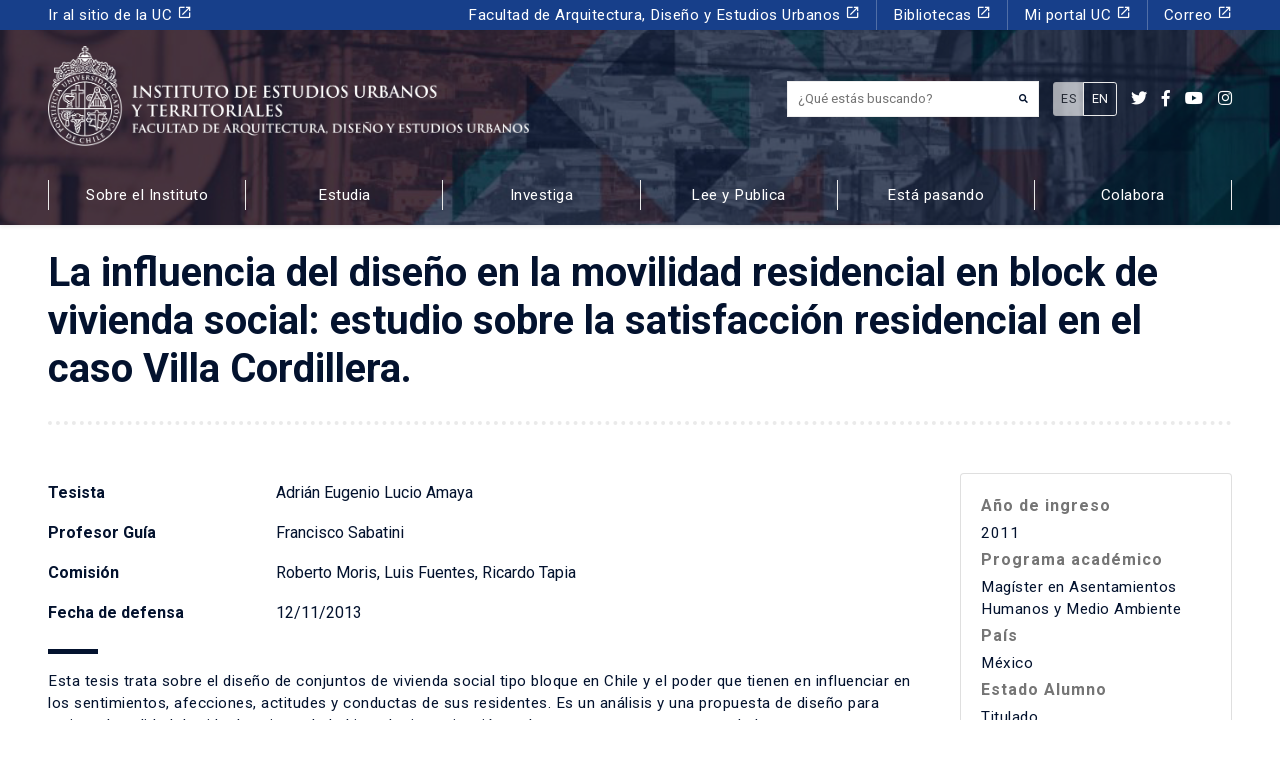

--- FILE ---
content_type: text/html; charset=UTF-8
request_url: https://estudiosurbanos.uc.cl/exalumnos/la-influencia-del-diseno-en-la-movilidad-residencial-en-block-de-vivienda-social-estudio-sobre-la-satisfaccion-residencial-en-el-caso-villa-cordillera/
body_size: 21162
content:
<!-- This page is cached by the Hummingbird Performance plugin v3.18.1 - https://wordpress.org/plugins/hummingbird-performance/. --><!DOCTYPE html>
<html lang="es-ES">
<head><!-- Google Tag Manager -->
<script>(function(w,d,s,l,i){w[l]=w[l]||[];w[l].push({'gtm.start':
new Date().getTime(),event:'gtm.js'});var f=d.getElementsByTagName(s)[0],
j=d.createElement(s),dl=l!='dataLayer'?'&l='+l:'';j.async=true;j.src=
'https://www.googletagmanager.com/gtm.js?id='+i+dl;f.parentNode.insertBefore(j,f);
})(window,document,'script','dataLayer','GTM-PMXF49G');</script>
<!-- End Google Tag Manager -->
    
  <meta charset="UTF-8">
  <meta http-equiv="X-UA-Compatible" content="IE=edge">
  <meta name="viewport" content="width=device-width, initial-scale=1, shrink-to-fit=no">
  <meta name="mobile-web-app-capable" content="yes">
  <meta name="apple-mobile-web-app-capable" content="yes">
  <meta name="apple-mobile-web-app-title" content="Instituto de estudios Urbanos y Territoriales UC - Pontificia Universidad Católica de Chile">
  <link rel="profile" href="http://gmpg.org/xfn/11">
  <link rel="pingback" href="https://estudiosurbanos.uc.cl/xmlrpc.php">
  <meta name='robots' content='index, follow, max-image-preview:large, max-snippet:-1, max-video-preview:-1' />

	<!-- This site is optimized with the Yoast SEO plugin v26.6 - https://yoast.com/wordpress/plugins/seo/ -->
	<title>La influencia del diseño en la movilidad residencial en block de vivienda social: estudio sobre la satisfacción residencial en el caso Villa Cordillera. - Instituto de estudios Urbanos y Territoriales UC</title>
	<link rel="canonical" href="https://estudiosurbanos.uc.cl/exalumnos/la-influencia-del-diseno-en-la-movilidad-residencial-en-block-de-vivienda-social-estudio-sobre-la-satisfaccion-residencial-en-el-caso-villa-cordillera/" />
	<meta property="og:locale" content="es_ES" />
	<meta property="og:locale:alternate" content="en_US" />
	<meta property="og:type" content="article" />
	<meta property="og:title" content="La influencia del diseño en la movilidad residencial en block de vivienda social: estudio sobre la satisfacción residencial en el caso Villa Cordillera. - Instituto de estudios Urbanos y Territoriales UC" />
	<meta property="og:description" content="Esta tesis trata sobre el diseño de conjuntos de vivienda social tipo bloque en Chile y el poder que tienen en influenciar en los sentimientos, afecciones, actitudes y conductas de sus residentes. Es un análisis y una propuesta de diseño para mejorar la calidad de vida de quienes la habitan. La investigación se basa en [&hellip;]" />
	<meta property="og:url" content="https://estudiosurbanos.uc.cl/exalumnos/la-influencia-del-diseno-en-la-movilidad-residencial-en-block-de-vivienda-social-estudio-sobre-la-satisfaccion-residencial-en-el-caso-villa-cordillera/" />
	<meta property="og:site_name" content="Instituto de estudios Urbanos y Territoriales UC" />
	<meta property="article:publisher" content="https://www.facebook.com/estudiosurbanosuc/" />
	<meta property="article:modified_time" content="2020-06-04T14:52:49+00:00" />
	<meta name="twitter:card" content="summary_large_image" />
	<meta name="twitter:site" content="@ieu_t" />
	<meta name="twitter:label1" content="Tiempo de lectura" />
	<meta name="twitter:data1" content="1 minuto" />
	<script type="application/ld+json" class="yoast-schema-graph">{"@context":"https://schema.org","@graph":[{"@type":"WebPage","@id":"https://estudiosurbanos.uc.cl/exalumnos/la-influencia-del-diseno-en-la-movilidad-residencial-en-block-de-vivienda-social-estudio-sobre-la-satisfaccion-residencial-en-el-caso-villa-cordillera/","url":"https://estudiosurbanos.uc.cl/exalumnos/la-influencia-del-diseno-en-la-movilidad-residencial-en-block-de-vivienda-social-estudio-sobre-la-satisfaccion-residencial-en-el-caso-villa-cordillera/","name":"La influencia del diseño en la movilidad residencial en block de vivienda social: estudio sobre la satisfacción residencial en el caso Villa Cordillera. - Instituto de estudios Urbanos y Territoriales UC","isPartOf":{"@id":"https://estudiosurbanos.uc.cl/#website"},"datePublished":"2013-11-11T23:00:00+00:00","dateModified":"2020-06-04T14:52:49+00:00","breadcrumb":{"@id":"https://estudiosurbanos.uc.cl/exalumnos/la-influencia-del-diseno-en-la-movilidad-residencial-en-block-de-vivienda-social-estudio-sobre-la-satisfaccion-residencial-en-el-caso-villa-cordillera/#breadcrumb"},"inLanguage":"es-ES","potentialAction":[{"@type":"ReadAction","target":["https://estudiosurbanos.uc.cl/exalumnos/la-influencia-del-diseno-en-la-movilidad-residencial-en-block-de-vivienda-social-estudio-sobre-la-satisfaccion-residencial-en-el-caso-villa-cordillera/"]}]},{"@type":"BreadcrumbList","@id":"https://estudiosurbanos.uc.cl/exalumnos/la-influencia-del-diseno-en-la-movilidad-residencial-en-block-de-vivienda-social-estudio-sobre-la-satisfaccion-residencial-en-el-caso-villa-cordillera/#breadcrumb","itemListElement":[{"@type":"ListItem","position":1,"name":"Tesis","item":"https://estudiosurbanos.uc.cl/exalumnos/"},{"@type":"ListItem","position":2,"name":"La influencia del diseño en la movilidad residencial en block de vivienda social: estudio sobre la satisfacción residencial en el caso Villa Cordillera."}]},{"@type":"WebSite","@id":"https://estudiosurbanos.uc.cl/#website","url":"https://estudiosurbanos.uc.cl/","name":"Instituto de estudios Urbanos y Territoriales UC","description":"Pontificia Universidad Católica de Chile","potentialAction":[{"@type":"SearchAction","target":{"@type":"EntryPoint","urlTemplate":"https://estudiosurbanos.uc.cl/?s={search_term_string}"},"query-input":{"@type":"PropertyValueSpecification","valueRequired":true,"valueName":"search_term_string"}}],"inLanguage":"es-ES"}]}</script>
	<!-- / Yoast SEO plugin. -->


<link rel='dns-prefetch' href='//platform-api.sharethis.com' />
<link rel='dns-prefetch' href='//use.fontawesome.com' />
<link rel='dns-prefetch' href='//fonts.googleapis.com' />
<link rel='dns-prefetch' href='//fonts.gstatic.com' />
<link rel='dns-prefetch' href='//ajax.googleapis.com' />
<link rel='dns-prefetch' href='//apis.google.com' />
<link rel='dns-prefetch' href='//google-analytics.com' />
<link rel='dns-prefetch' href='//www.google-analytics.com' />
<link rel='dns-prefetch' href='//ssl.google-analytics.com' />
<link rel='dns-prefetch' href='//youtube.com' />
<link rel='dns-prefetch' href='//s.gravatar.com' />
<link href='//hb.wpmucdn.com' rel='preconnect' />
<link href='http://use.fontawesome.com' crossorigin='' rel='preconnect' />
<link href='http://fonts.googleapis.com' rel='preconnect' />
<link href='//fonts.gstatic.com' crossorigin='' rel='preconnect' />
		<style>
			.lazyload,
			.lazyloading {
				max-width: 100%;
			}
		</style>
		<style id='wp-img-auto-sizes-contain-inline-css'>
img:is([sizes=auto i],[sizes^="auto," i]){contain-intrinsic-size:3000px 1500px}
/*# sourceURL=wp-img-auto-sizes-contain-inline-css */
</style>
<style id='wp-emoji-styles-inline-css'>

	img.wp-smiley, img.emoji {
		display: inline !important;
		border: none !important;
		box-shadow: none !important;
		height: 1em !important;
		width: 1em !important;
		margin: 0 0.07em !important;
		vertical-align: -0.1em !important;
		background: none !important;
		padding: 0 !important;
	}
/*# sourceURL=wp-emoji-styles-inline-css */
</style>
<style id='wp-block-library-inline-css'>
:root{--wp-block-synced-color:#7a00df;--wp-block-synced-color--rgb:122,0,223;--wp-bound-block-color:var(--wp-block-synced-color);--wp-editor-canvas-background:#ddd;--wp-admin-theme-color:#007cba;--wp-admin-theme-color--rgb:0,124,186;--wp-admin-theme-color-darker-10:#006ba1;--wp-admin-theme-color-darker-10--rgb:0,107,160.5;--wp-admin-theme-color-darker-20:#005a87;--wp-admin-theme-color-darker-20--rgb:0,90,135;--wp-admin-border-width-focus:2px}@media (min-resolution:192dpi){:root{--wp-admin-border-width-focus:1.5px}}.wp-element-button{cursor:pointer}:root .has-very-light-gray-background-color{background-color:#eee}:root .has-very-dark-gray-background-color{background-color:#313131}:root .has-very-light-gray-color{color:#eee}:root .has-very-dark-gray-color{color:#313131}:root .has-vivid-green-cyan-to-vivid-cyan-blue-gradient-background{background:linear-gradient(135deg,#00d084,#0693e3)}:root .has-purple-crush-gradient-background{background:linear-gradient(135deg,#34e2e4,#4721fb 50%,#ab1dfe)}:root .has-hazy-dawn-gradient-background{background:linear-gradient(135deg,#faaca8,#dad0ec)}:root .has-subdued-olive-gradient-background{background:linear-gradient(135deg,#fafae1,#67a671)}:root .has-atomic-cream-gradient-background{background:linear-gradient(135deg,#fdd79a,#004a59)}:root .has-nightshade-gradient-background{background:linear-gradient(135deg,#330968,#31cdcf)}:root .has-midnight-gradient-background{background:linear-gradient(135deg,#020381,#2874fc)}:root{--wp--preset--font-size--normal:16px;--wp--preset--font-size--huge:42px}.has-regular-font-size{font-size:1em}.has-larger-font-size{font-size:2.625em}.has-normal-font-size{font-size:var(--wp--preset--font-size--normal)}.has-huge-font-size{font-size:var(--wp--preset--font-size--huge)}.has-text-align-center{text-align:center}.has-text-align-left{text-align:left}.has-text-align-right{text-align:right}.has-fit-text{white-space:nowrap!important}#end-resizable-editor-section{display:none}.aligncenter{clear:both}.items-justified-left{justify-content:flex-start}.items-justified-center{justify-content:center}.items-justified-right{justify-content:flex-end}.items-justified-space-between{justify-content:space-between}.screen-reader-text{border:0;clip-path:inset(50%);height:1px;margin:-1px;overflow:hidden;padding:0;position:absolute;width:1px;word-wrap:normal!important}.screen-reader-text:focus{background-color:#ddd;clip-path:none;color:#444;display:block;font-size:1em;height:auto;left:5px;line-height:normal;padding:15px 23px 14px;text-decoration:none;top:5px;width:auto;z-index:100000}html :where(.has-border-color){border-style:solid}html :where([style*=border-top-color]){border-top-style:solid}html :where([style*=border-right-color]){border-right-style:solid}html :where([style*=border-bottom-color]){border-bottom-style:solid}html :where([style*=border-left-color]){border-left-style:solid}html :where([style*=border-width]){border-style:solid}html :where([style*=border-top-width]){border-top-style:solid}html :where([style*=border-right-width]){border-right-style:solid}html :where([style*=border-bottom-width]){border-bottom-style:solid}html :where([style*=border-left-width]){border-left-style:solid}html :where(img[class*=wp-image-]){height:auto;max-width:100%}:where(figure){margin:0 0 1em}html :where(.is-position-sticky){--wp-admin--admin-bar--position-offset:var(--wp-admin--admin-bar--height,0px)}@media screen and (max-width:600px){html :where(.is-position-sticky){--wp-admin--admin-bar--position-offset:0px}}

/*# sourceURL=wp-block-library-inline-css */
</style><style id='global-styles-inline-css'>
:root{--wp--preset--aspect-ratio--square: 1;--wp--preset--aspect-ratio--4-3: 4/3;--wp--preset--aspect-ratio--3-4: 3/4;--wp--preset--aspect-ratio--3-2: 3/2;--wp--preset--aspect-ratio--2-3: 2/3;--wp--preset--aspect-ratio--16-9: 16/9;--wp--preset--aspect-ratio--9-16: 9/16;--wp--preset--color--black: #000000;--wp--preset--color--cyan-bluish-gray: #abb8c3;--wp--preset--color--white: #ffffff;--wp--preset--color--pale-pink: #f78da7;--wp--preset--color--vivid-red: #cf2e2e;--wp--preset--color--luminous-vivid-orange: #ff6900;--wp--preset--color--luminous-vivid-amber: #fcb900;--wp--preset--color--light-green-cyan: #7bdcb5;--wp--preset--color--vivid-green-cyan: #00d084;--wp--preset--color--pale-cyan-blue: #8ed1fc;--wp--preset--color--vivid-cyan-blue: #0693e3;--wp--preset--color--vivid-purple: #9b51e0;--wp--preset--gradient--vivid-cyan-blue-to-vivid-purple: linear-gradient(135deg,rgb(6,147,227) 0%,rgb(155,81,224) 100%);--wp--preset--gradient--light-green-cyan-to-vivid-green-cyan: linear-gradient(135deg,rgb(122,220,180) 0%,rgb(0,208,130) 100%);--wp--preset--gradient--luminous-vivid-amber-to-luminous-vivid-orange: linear-gradient(135deg,rgb(252,185,0) 0%,rgb(255,105,0) 100%);--wp--preset--gradient--luminous-vivid-orange-to-vivid-red: linear-gradient(135deg,rgb(255,105,0) 0%,rgb(207,46,46) 100%);--wp--preset--gradient--very-light-gray-to-cyan-bluish-gray: linear-gradient(135deg,rgb(238,238,238) 0%,rgb(169,184,195) 100%);--wp--preset--gradient--cool-to-warm-spectrum: linear-gradient(135deg,rgb(74,234,220) 0%,rgb(151,120,209) 20%,rgb(207,42,186) 40%,rgb(238,44,130) 60%,rgb(251,105,98) 80%,rgb(254,248,76) 100%);--wp--preset--gradient--blush-light-purple: linear-gradient(135deg,rgb(255,206,236) 0%,rgb(152,150,240) 100%);--wp--preset--gradient--blush-bordeaux: linear-gradient(135deg,rgb(254,205,165) 0%,rgb(254,45,45) 50%,rgb(107,0,62) 100%);--wp--preset--gradient--luminous-dusk: linear-gradient(135deg,rgb(255,203,112) 0%,rgb(199,81,192) 50%,rgb(65,88,208) 100%);--wp--preset--gradient--pale-ocean: linear-gradient(135deg,rgb(255,245,203) 0%,rgb(182,227,212) 50%,rgb(51,167,181) 100%);--wp--preset--gradient--electric-grass: linear-gradient(135deg,rgb(202,248,128) 0%,rgb(113,206,126) 100%);--wp--preset--gradient--midnight: linear-gradient(135deg,rgb(2,3,129) 0%,rgb(40,116,252) 100%);--wp--preset--font-size--small: 13px;--wp--preset--font-size--medium: 20px;--wp--preset--font-size--large: 36px;--wp--preset--font-size--x-large: 42px;--wp--preset--spacing--20: 0.44rem;--wp--preset--spacing--30: 0.67rem;--wp--preset--spacing--40: 1rem;--wp--preset--spacing--50: 1.5rem;--wp--preset--spacing--60: 2.25rem;--wp--preset--spacing--70: 3.38rem;--wp--preset--spacing--80: 5.06rem;--wp--preset--shadow--natural: 6px 6px 9px rgba(0, 0, 0, 0.2);--wp--preset--shadow--deep: 12px 12px 50px rgba(0, 0, 0, 0.4);--wp--preset--shadow--sharp: 6px 6px 0px rgba(0, 0, 0, 0.2);--wp--preset--shadow--outlined: 6px 6px 0px -3px rgb(255, 255, 255), 6px 6px rgb(0, 0, 0);--wp--preset--shadow--crisp: 6px 6px 0px rgb(0, 0, 0);}:where(.is-layout-flex){gap: 0.5em;}:where(.is-layout-grid){gap: 0.5em;}body .is-layout-flex{display: flex;}.is-layout-flex{flex-wrap: wrap;align-items: center;}.is-layout-flex > :is(*, div){margin: 0;}body .is-layout-grid{display: grid;}.is-layout-grid > :is(*, div){margin: 0;}:where(.wp-block-columns.is-layout-flex){gap: 2em;}:where(.wp-block-columns.is-layout-grid){gap: 2em;}:where(.wp-block-post-template.is-layout-flex){gap: 1.25em;}:where(.wp-block-post-template.is-layout-grid){gap: 1.25em;}.has-black-color{color: var(--wp--preset--color--black) !important;}.has-cyan-bluish-gray-color{color: var(--wp--preset--color--cyan-bluish-gray) !important;}.has-white-color{color: var(--wp--preset--color--white) !important;}.has-pale-pink-color{color: var(--wp--preset--color--pale-pink) !important;}.has-vivid-red-color{color: var(--wp--preset--color--vivid-red) !important;}.has-luminous-vivid-orange-color{color: var(--wp--preset--color--luminous-vivid-orange) !important;}.has-luminous-vivid-amber-color{color: var(--wp--preset--color--luminous-vivid-amber) !important;}.has-light-green-cyan-color{color: var(--wp--preset--color--light-green-cyan) !important;}.has-vivid-green-cyan-color{color: var(--wp--preset--color--vivid-green-cyan) !important;}.has-pale-cyan-blue-color{color: var(--wp--preset--color--pale-cyan-blue) !important;}.has-vivid-cyan-blue-color{color: var(--wp--preset--color--vivid-cyan-blue) !important;}.has-vivid-purple-color{color: var(--wp--preset--color--vivid-purple) !important;}.has-black-background-color{background-color: var(--wp--preset--color--black) !important;}.has-cyan-bluish-gray-background-color{background-color: var(--wp--preset--color--cyan-bluish-gray) !important;}.has-white-background-color{background-color: var(--wp--preset--color--white) !important;}.has-pale-pink-background-color{background-color: var(--wp--preset--color--pale-pink) !important;}.has-vivid-red-background-color{background-color: var(--wp--preset--color--vivid-red) !important;}.has-luminous-vivid-orange-background-color{background-color: var(--wp--preset--color--luminous-vivid-orange) !important;}.has-luminous-vivid-amber-background-color{background-color: var(--wp--preset--color--luminous-vivid-amber) !important;}.has-light-green-cyan-background-color{background-color: var(--wp--preset--color--light-green-cyan) !important;}.has-vivid-green-cyan-background-color{background-color: var(--wp--preset--color--vivid-green-cyan) !important;}.has-pale-cyan-blue-background-color{background-color: var(--wp--preset--color--pale-cyan-blue) !important;}.has-vivid-cyan-blue-background-color{background-color: var(--wp--preset--color--vivid-cyan-blue) !important;}.has-vivid-purple-background-color{background-color: var(--wp--preset--color--vivid-purple) !important;}.has-black-border-color{border-color: var(--wp--preset--color--black) !important;}.has-cyan-bluish-gray-border-color{border-color: var(--wp--preset--color--cyan-bluish-gray) !important;}.has-white-border-color{border-color: var(--wp--preset--color--white) !important;}.has-pale-pink-border-color{border-color: var(--wp--preset--color--pale-pink) !important;}.has-vivid-red-border-color{border-color: var(--wp--preset--color--vivid-red) !important;}.has-luminous-vivid-orange-border-color{border-color: var(--wp--preset--color--luminous-vivid-orange) !important;}.has-luminous-vivid-amber-border-color{border-color: var(--wp--preset--color--luminous-vivid-amber) !important;}.has-light-green-cyan-border-color{border-color: var(--wp--preset--color--light-green-cyan) !important;}.has-vivid-green-cyan-border-color{border-color: var(--wp--preset--color--vivid-green-cyan) !important;}.has-pale-cyan-blue-border-color{border-color: var(--wp--preset--color--pale-cyan-blue) !important;}.has-vivid-cyan-blue-border-color{border-color: var(--wp--preset--color--vivid-cyan-blue) !important;}.has-vivid-purple-border-color{border-color: var(--wp--preset--color--vivid-purple) !important;}.has-vivid-cyan-blue-to-vivid-purple-gradient-background{background: var(--wp--preset--gradient--vivid-cyan-blue-to-vivid-purple) !important;}.has-light-green-cyan-to-vivid-green-cyan-gradient-background{background: var(--wp--preset--gradient--light-green-cyan-to-vivid-green-cyan) !important;}.has-luminous-vivid-amber-to-luminous-vivid-orange-gradient-background{background: var(--wp--preset--gradient--luminous-vivid-amber-to-luminous-vivid-orange) !important;}.has-luminous-vivid-orange-to-vivid-red-gradient-background{background: var(--wp--preset--gradient--luminous-vivid-orange-to-vivid-red) !important;}.has-very-light-gray-to-cyan-bluish-gray-gradient-background{background: var(--wp--preset--gradient--very-light-gray-to-cyan-bluish-gray) !important;}.has-cool-to-warm-spectrum-gradient-background{background: var(--wp--preset--gradient--cool-to-warm-spectrum) !important;}.has-blush-light-purple-gradient-background{background: var(--wp--preset--gradient--blush-light-purple) !important;}.has-blush-bordeaux-gradient-background{background: var(--wp--preset--gradient--blush-bordeaux) !important;}.has-luminous-dusk-gradient-background{background: var(--wp--preset--gradient--luminous-dusk) !important;}.has-pale-ocean-gradient-background{background: var(--wp--preset--gradient--pale-ocean) !important;}.has-electric-grass-gradient-background{background: var(--wp--preset--gradient--electric-grass) !important;}.has-midnight-gradient-background{background: var(--wp--preset--gradient--midnight) !important;}.has-small-font-size{font-size: var(--wp--preset--font-size--small) !important;}.has-medium-font-size{font-size: var(--wp--preset--font-size--medium) !important;}.has-large-font-size{font-size: var(--wp--preset--font-size--large) !important;}.has-x-large-font-size{font-size: var(--wp--preset--font-size--x-large) !important;}
/*# sourceURL=global-styles-inline-css */
</style>

<style id='classic-theme-styles-inline-css'>
/*! This file is auto-generated */
.wp-block-button__link{color:#fff;background-color:#32373c;border-radius:9999px;box-shadow:none;text-decoration:none;padding:calc(.667em + 2px) calc(1.333em + 2px);font-size:1.125em}.wp-block-file__button{background:#32373c;color:#fff;text-decoration:none}
/*# sourceURL=/wp-includes/css/classic-themes.min.css */
</style>
<link rel='stylesheet' id='contact-form-7-css' href='https://estudiosurbanos.uc.cl/wp-content/plugins/contact-form-7/includes/css/styles.css?ver=6.1.4' media='all' />
<style id='contact-form-7-inline-css'>
.wpcf7 .wpcf7-recaptcha iframe {margin-bottom: 0;}.wpcf7 .wpcf7-recaptcha[data-align="center"] > div {margin: 0 auto;}.wpcf7 .wpcf7-recaptcha[data-align="right"] > div {margin: 0 0 0 auto;}
/*# sourceURL=contact-form-7-inline-css */
</style>
<link rel='stylesheet' id='share-this-share-buttons-sticky-css' href='https://estudiosurbanos.uc.cl/wp-content/plugins/sharethis-share-buttons/css/mu-style.css?ver=1759494973' media='all' />
<link rel='stylesheet' id='wpm-main-css' href='//estudiosurbanos.uc.cl/wp-content/plugins/wp-multilang/assets/styles/main.min.css?ver=2.4.24' media='all' />
<link rel='stylesheet' id='bootstrap-css-css' href='https://estudiosurbanos.uc.cl/wp-content/themes/ieut/css/bootstrap.min.css?ver=028c5820e7ef5f60c78937fbc28b92fe' media='all' />
<link rel='stylesheet' id='custom-css' href='https://estudiosurbanos.uc.cl/wp-content/themes/ieut/css/custom.css?ver=0.1' media='all' />
<link rel='stylesheet' id='flickity-css' href='https://estudiosurbanos.uc.cl/wp-content/themes/ieut/assets/css/flickity.min.css?ver=2.2.1' media='screen' />
<link rel='stylesheet' id='font-awesome-css' href='https://use.fontawesome.com/releases/v5.7.2/css/all.css?ver=028c5820e7ef5f60c78937fbc28b92fe' media='all' />
<link rel='stylesheet' id='google-fonts-css' href='https://fonts.googleapis.com/css?family=Roboto+Slab%3A400%2C700%7CRoboto%3A300%2C300i%2C400%2C400i%2C500%2C500i%2C700%2C700i%2C900%2C900i&#038;display=swap&#038;ver=028c5820e7ef5f60c78937fbc28b92fe' media='all' />
<link rel='stylesheet' id='material-icons-css' href='https://fonts.googleapis.com/icon?family=Material+Icons&#038;css&#038;ver=028c5820e7ef5f60c78937fbc28b92fe' media='all' />
<script src="//platform-api.sharethis.com/js/sharethis.js?ver=2.3.6#property=6337751eb22a350012c877b9&amp;product=-buttons&amp;source=sharethis-share-buttons-wordpress" id="share-this-share-buttons-mu-js"></script>
<script src="https://estudiosurbanos.uc.cl/wp-includes/js/jquery/jquery.min.js?ver=3.7.1" id="jquery-core-js"></script>
<script src="https://estudiosurbanos.uc.cl/wp-includes/js/jquery/jquery-migrate.min.js?ver=3.4.1" id="jquery-migrate-js"></script>
<script src="https://estudiosurbanos.uc.cl/wp-content/themes/ieut/js/bootstrap.min.js?ver=028c5820e7ef5f60c78937fbc28b92fe" id="bootstrap-js-js"></script>
<script src="https://estudiosurbanos.uc.cl/wp-content/themes/ieut/js/popper.min.js?ver=028c5820e7ef5f60c78937fbc28b92fe" id="popper-js"></script>
<link rel="EditURI" type="application/rsd+xml" title="RSD" href="https://estudiosurbanos.uc.cl/xmlrpc.php?rsd" />

<link rel='shortlink' href='https://estudiosurbanos.uc.cl/?p=19367' />
<link rel="alternate" hreflang="en-us" href="https://estudiosurbanos.uc.cl/en/exalumnos/la-influencia-del-diseno-en-la-movilidad-residencial-en-block-de-vivienda-social-estudio-sobre-la-satisfaccion-residencial-en-el-caso-villa-cordillera/"/>
<link rel="alternate" hreflang="x-default" href="https://estudiosurbanos.uc.cl/exalumnos/la-influencia-del-diseno-en-la-movilidad-residencial-en-block-de-vivienda-social-estudio-sobre-la-satisfaccion-residencial-en-el-caso-villa-cordillera/"/>
<link rel="alternate" hreflang="es-es" href="https://estudiosurbanos.uc.cl/exalumnos/la-influencia-del-diseno-en-la-movilidad-residencial-en-block-de-vivienda-social-estudio-sobre-la-satisfaccion-residencial-en-el-caso-villa-cordillera/"/>
		<script>
			document.documentElement.className = document.documentElement.className.replace('no-js', 'js');
		</script>
				<style>
			.no-js img.lazyload {
				display: none;
			}

			figure.wp-block-image img.lazyloading {
				min-width: 150px;
			}

			.lazyload,
			.lazyloading {
				--smush-placeholder-width: 100px;
				--smush-placeholder-aspect-ratio: 1/1;
				width: var(--smush-image-width, var(--smush-placeholder-width)) !important;
				aspect-ratio: var(--smush-image-aspect-ratio, var(--smush-placeholder-aspect-ratio)) !important;
			}

						.lazyload, .lazyloading {
				opacity: 0;
			}

			.lazyloaded {
				opacity: 1;
				transition: opacity 400ms;
				transition-delay: 0ms;
			}

					</style>
		<meta name="mobile-web-app-capable" content="yes">
<meta name="apple-mobile-web-app-capable" content="yes">
<meta name="apple-mobile-web-app-title" content="Instituto de estudios Urbanos y Territoriales UC - Pontificia Universidad Católica de Chile">
<style>.recentcomments a{display:inline !important;padding:0 !important;margin:0 !important;}</style><link rel="icon" href="https://estudiosurbanos.uc.cl/wp-content/uploads/2020/04/cropped-favicon2-32x32.png" sizes="32x32" />
<link rel="icon" href="https://estudiosurbanos.uc.cl/wp-content/uploads/2020/04/cropped-favicon2-192x192.png" sizes="192x192" />
<link rel="apple-touch-icon" href="https://estudiosurbanos.uc.cl/wp-content/uploads/2020/04/cropped-favicon2-180x180.png" />
<meta name="msapplication-TileImage" content="https://estudiosurbanos.uc.cl/wp-content/uploads/2020/04/cropped-favicon2-270x270.png" />
		<style id="wp-custom-css">
			img.size-card {
    width: 100%;
    height: 260px;
    object-fit: cover;
}
.home a.border-after h5.card-title {
    height: 4rem !important;
    overflow: hidden;
}
footer u {
	text-decoration: none;
}
.page-template-frontpage-observatorio-arriendo nav#main {
    /* display: none; */
    opacity: 0;
}
.card-observatorio-frontpage h2.border-after:after {
    border-color: #fff;
}		</style>
		</head>

<body class="wp-singular exalumnos-template-default single single-exalumnos postid-19367 wp-theme-sgd wp-child-theme-ieut language-es no-sidebar group-blog"><!-- Google Tag Manager (noscript) -->
<noscript><iframe src="https://www.googletagmanager.com/ns.html?id=GTM-PMXF49G"
height="0" width="0" style="display:none;visibility:hidden"></iframe></noscript>
<!-- End Google Tag Manager (noscript) -->

<header id="main" itemscope itemtype="http://schema.org/WebSite" class="small position-relative bg-dark shadow-sm">

  <section class="slider bg-dark position-absolute top-0 left-0 h-100 w-100">
    <article class="slide w-100 h-100 bg-cover lazyload" style="background-image:inherit;" data-bg-image="url(https://estudiosurbanos.uc.cl/wp-content/uploads/2020/04/Header-páginas-interiores.jpg)"></article>
  </section>

  <div class="w-100 header-content header-bg position-relative bg-overlay-dark">
    <div id="menu-header" class="bg-secondary text-white">
    <div class="container">

        <div class="row align-items-center d-lg-none">
            <div class="col-9">
                <h2 id="site_description" class="trajan-bold small text-white">Pontificia Universidad Católica de Chile</h2>
            </div>
            <div class="col-3">
                <button class="ml-auto px-0 btn btn-primary rounded-0 px-3 text-center w-100" type="button" data-toggle="collapse" data-target="#navbarNavPuc" aria-controls="navbarNavPuc" aria-expanded="false" aria-label="Toggle navigation">
                <i class="fa fa-bars"></i>
              </button>
            </div>
        </div>

        <nav id="menu-header-desktop" class="navbar navbar-expand-lg navbar-dark p-0 small">
            <div class="collapse navbar-collapse" id="navbarNavPuc">
                <div class="w-100"><ul id="menu-menu-puc" class=" navbar-nav"><li itemscope="itemscope" itemtype="https://www.schema.org/SiteNavigationElement" id="menu-item-170" class="menu-item menu-item-type-custom menu-item-object-custom menu-item-170 nav-item"><a title="Ir al sitio de la UC" target="_blank" href="https://www.uc.cl/" class="nav-link">Ir al sitio de la UC <i class="material-icons small d-inline">launch</i></a></li>
<li itemscope="itemscope" itemtype="https://www.schema.org/SiteNavigationElement" id="menu-item-171" class="menu-item menu-item-type-custom menu-item-object-custom menu-item-171 nav-item"><a title="Facultad de Arquitectura, Diseño y Estudios Urbanos" target="_blank" href="http://fadeu.uc.cl/" class="nav-link">Facultad de Arquitectura, Diseño y Estudios Urbanos <i class="material-icons small d-inline">launch</i></a></li>
<li itemscope="itemscope" itemtype="https://www.schema.org/SiteNavigationElement" id="menu-item-172" class="menu-item menu-item-type-custom menu-item-object-custom menu-item-172 nav-item"><a title="Bibliotecas" target="_blank" href="http://bibliotecas.uc.cl/" class="nav-link">Bibliotecas <i class="material-icons small d-inline">launch</i></a></li>
<li itemscope="itemscope" itemtype="https://www.schema.org/SiteNavigationElement" id="menu-item-173" class="menu-item menu-item-type-custom menu-item-object-custom menu-item-173 nav-item"><a title="Mi portal UC" target="_blank" href="https://sso.uc.cl/cas/login?service=https%3A%2F%2Fportal.uc.cl%2Fc%2Fportal%2Flogin%3Bjsessionid%3DE731B795A8FC18B5B5862A46330EE8C8" class="nav-link">Mi portal UC <i class="material-icons small d-inline">launch</i></a></li>
<li itemscope="itemscope" itemtype="https://www.schema.org/SiteNavigationElement" id="menu-item-174" class="menu-item menu-item-type-custom menu-item-object-custom menu-item-174 nav-item"><a title="Correo" target="_blank" href="https://webaccess.uc.cl/" class="nav-link">Correo <i class="material-icons small d-inline">launch</i></a></li>
</ul></div>            </div>
        </nav>
    </div>
</div>

    <div id="menu-principal-facultad">
      <div class="container py-lg-3">
        <div class="row align-items-center">

          <div class="col-xl-6 col-lg-7 col-9">
            <a class="d-lg-inline-flex d-flex align-items-end text-white p-0 my-lg-0 my-3" href="https://estudiosurbanos.uc.cl" title="Instituto de estudios Urbanos y Territoriales UC">
              <img class="img_logo mr-2 d-none d-md-block lazyload" alt="Instituto de estudios Urbanos y Territoriales UC" data-src="https://estudiosurbanos.uc.cl/wp-content/uploads/2019/12/logo-white.png" height="100" src="[data-uri]" style="--smush-placeholder-width: 1112px; --smush-placeholder-aspect-ratio: 1112/231;" />
              <img class="img_logo mr-2 mw-100 h-auto d-block d-md-none lazyload" alt="Instituto de estudios Urbanos y Territoriales UC" data-src="https://estudiosurbanos.uc.cl/wp-content/uploads/2019/12/logo-white.png" height="100" src="[data-uri]" style="--smush-placeholder-width: 1112px; --smush-placeholder-aspect-ratio: 1112/231;" />
              <h2 id="logo-text" class="trajan-bold h4 mb-2 text-uppercase font-weight-bold sr-only">Instituto de estudios urbanos <br>y territoriales<br><small class="trajan-regular">Facultad de Arquitectura, Diseño y Estudios Urbanos</small></h2>
            </a>
          </div>

          <div class="col-xl-6 col-lg-5 col-3">
            <div class="ml-auto col-6 px-0 justify-content-end my-2 d-lg-flex d-none">
              <div class="mr-3">
                <form method="get" id="searchform" action="https://estudiosurbanos.uc.cl/" role="search">
	<label for="s" class="assistive-text sr-only" for="s">¿Qué estás buscando?</label>
	<div class="input-group">
		<input type='hidden' value='42667' name='wpessid' />
		<input class="field form-control" id="s" name="s" type="text" placeholder="¿Qué estás buscando?" value="">
        <div class="input-group-prepend">
          <div class="input-group-text smallest py-3"><button type="submit" class="fa fa-search border-0 p-0 bg-transparent text-dark"></i></div>
        </div>
	</div>
</form>
              </div>

                              <div class="btn-group btn-group-sm align-items-center" role="group" aria-label="Idioma">
                                    <a href="https://estudiosurbanos.uc.cl/exalumnos/la-influencia-del-diseno-en-la-movilidad-residencial-en-block-de-vivienda-social-estudio-sobre-la-satisfaccion-residencial-en-el-caso-villa-cordillera" class="btn py-2 btn-sm small btn-light disabled border">ES</a>
                  <a href="https://estudiosurbanos.uc.cl/en/exalumnos/la-influencia-del-diseno-en-la-movilidad-residencial-en-block-de-vivienda-social-estudio-sobre-la-satisfaccion-residencial-en-el-caso-villa-cordillera" class="btn py-2 btn-sm small btn-outline-light border">EN</a>
                </div>
              
              <div class="social-feed d-none d-xl-flex my-2">
                  <a class="text-white lead d-block ml-3" href="https://twitter.com/ieu_t" title="" target="_blank"><i class="fab fa-twitter"></i></a><a class="text-white lead d-block ml-3" href="https://www.facebook.com/estudiosurbanosuc/" title="" target="_blank"><i class="fab fa-facebook-f"></i></a><a class="text-white lead d-block ml-3" href="https://www.youtube.com/channel/UCeZzl01wEABnldblxC0EjwA" title="" target="_blank"><i class="fab fa-youtube"></i></a><a class="text-white lead d-block ml-3" href="https://www.instagram.com/estudiosurbanosuc/" title="" target="_blank"><i class="fab fa-instagram"></i></a>              </div>
            </div>
            <button class="d-lg-none ml-auto px-0 btn btn-dark rounded-0 h-100 w-100 text-center" type="button" data-toggle="collapse" data-target="#navbarNav" aria-controls="navbarNav" aria-expanded="false" aria-label="Toggle navigation">
              <i class="fa fa-bars"></i>
            </button>
          </div>

        </div>
      </div>
    </div>
    <nav id="main" class="navbar navbar-expand-lg navbar-dark pb-lg-3 pb-0 py-lg-1 py-0 px-0 mt-2">
      <div class="container">
        <div class="collapse navbar-collapse" id="navbarNav">
            <div class="menu-menu-principal-container"><ul id="menu-menu-principal" class="navbar-nav"><li itemscope="itemscope" itemtype="https://www.schema.org/SiteNavigationElement" id="menu-item-8262" class="menu-item menu-item-type-post_type menu-item-object-page menu-item-has-children dropdown menu-item-8262 nav-item"><a title="Sobre el Instituto" href="https://estudiosurbanos.uc.cl/el-instituto/" class="nav-link">Sobre el Instituto</a>
<ul class="dropdown-menu"  role="menu">
	<li itemscope="itemscope" itemtype="https://www.schema.org/SiteNavigationElement" id="menu-item-738" class="menu-item menu-item-type-post_type menu-item-object-page menu-item-738 nav-item"><a title="El Instituto" href="https://estudiosurbanos.uc.cl/el-instituto/" class="dropdown-item">El Instituto</a></li>
	<li itemscope="itemscope" itemtype="https://www.schema.org/SiteNavigationElement" id="menu-item-13659" class="menu-item menu-item-type-taxonomy menu-item-object-categorias-docentes menu-item-has-children dropdown menu-item-13659 nav-item"><a title="Personas" href="https://estudiosurbanos.uc.cl/categorias/directivos/" class="dropdown-item">Personas</a>
	<ul class="dropdown-menu"  role="menu">
		<li itemscope="itemscope" itemtype="https://www.schema.org/SiteNavigationElement" id="menu-item-13661" class="menu-item menu-item-type-taxonomy menu-item-object-categorias-docentes menu-item-13661 nav-item"><a title="Equipo de dirección y académicos" href="https://estudiosurbanos.uc.cl/categorias/directivos/" class="dropdown-item">Equipo de dirección y académicos</a></li>
		<li itemscope="itemscope" itemtype="https://www.schema.org/SiteNavigationElement" id="menu-item-11925" class="menu-item menu-item-type-post_type menu-item-object-page menu-item-11925 nav-item"><a title="Centros de estudiantes y delegados" href="https://estudiosurbanos.uc.cl/centros-de-estudiantes-y-delegados/" class="dropdown-item">Centros de estudiantes y delegados</a></li>
		<li itemscope="itemscope" itemtype="https://www.schema.org/SiteNavigationElement" id="menu-item-11804" class="menu-item menu-item-type-post_type menu-item-object-page menu-item-11804 nav-item"><a title="Estudiantes y Egresados" href="https://estudiosurbanos.uc.cl/categorias-directivos/estudiantes-y-egresados/" class="dropdown-item">Estudiantes y Egresados</a></li>
	</ul>
</li>
	<li itemscope="itemscope" itemtype="https://www.schema.org/SiteNavigationElement" id="menu-item-267" class="menu-item menu-item-type-post_type menu-item-object-page menu-item-267 nav-item"><a title="Contacto" href="https://estudiosurbanos.uc.cl/contacto/" class="dropdown-item">Contacto</a></li>
</ul>
</li>
<li itemscope="itemscope" itemtype="https://www.schema.org/SiteNavigationElement" id="menu-item-71446" class="menu-item menu-item-type-custom menu-item-object-custom menu-item-has-children dropdown menu-item-71446 nav-item"><a title="Estudia" href="https://estudiosurbanos.uc.cl/estudia/" class="nav-link">Estudia</a>
<ul class="dropdown-menu"  role="menu">
	<li itemscope="itemscope" itemtype="https://www.schema.org/SiteNavigationElement" id="menu-item-18053" class="menu-item menu-item-type-taxonomy menu-item-object-grados-academicos menu-item-18053 nav-item"><a title="Pregrado" href="https://estudiosurbanos.uc.cl/programas/pregrado/" class="dropdown-item">Pregrado</a></li>
	<li itemscope="itemscope" itemtype="https://www.schema.org/SiteNavigationElement" id="menu-item-18095" class="menu-item menu-item-type-taxonomy menu-item-object-grados-academicos menu-item-18095 nav-item"><a title="Magíster" href="https://estudiosurbanos.uc.cl/programas/magister/" class="dropdown-item">Magíster</a></li>
	<li itemscope="itemscope" itemtype="https://www.schema.org/SiteNavigationElement" id="menu-item-20739" class="menu-item menu-item-type-custom menu-item-object-custom menu-item-20739 nav-item"><a title="Doctorado" href="https://doctoradofadeu.uc.cl/" class="dropdown-item">Doctorado</a></li>
	<li itemscope="itemscope" itemtype="https://www.schema.org/SiteNavigationElement" id="menu-item-18057" class="menu-item menu-item-type-taxonomy menu-item-object-grados-academicos menu-item-18057 nav-item"><a title="Educación Continua" href="https://estudiosurbanos.uc.cl/programas/diplomados/" class="dropdown-item">Educación Continua</a></li>
</ul>
</li>
<li itemscope="itemscope" itemtype="https://www.schema.org/SiteNavigationElement" id="menu-item-73022" class="menu-item menu-item-type-custom menu-item-object-custom menu-item-has-children dropdown menu-item-73022 nav-item"><a title="Investiga" href="https://estudiosurbanos.uc.cl/investiga/" class="nav-link">Investiga</a>
<ul class="dropdown-menu"  role="menu">
	<li itemscope="itemscope" itemtype="https://www.schema.org/SiteNavigationElement" id="menu-item-18087" class="menu-item menu-item-type-custom menu-item-object-custom menu-item-18087 nav-item"><a title="Proyectos de Investigación" href="https://estudiosurbanos.uc.cl/categorias-investigaciones/vigentes/" class="dropdown-item">Proyectos de Investigación</a></li>
	<li itemscope="itemscope" itemtype="https://www.schema.org/SiteNavigationElement" id="menu-item-33517" class="menu-item menu-item-type-post_type menu-item-object-page menu-item-33517 nav-item"><a title="Núcleos de investigación" href="https://estudiosurbanos.uc.cl/nucleos-de-investigacion/" class="dropdown-item">Núcleos de investigación</a></li>
	<li itemscope="itemscope" itemtype="https://www.schema.org/SiteNavigationElement" id="menu-item-18075" class="menu-item menu-item-type-post_type_archive menu-item-object-publicaciones menu-item-18075 nav-item"><a title="Publicaciones" href="https://estudiosurbanos.uc.cl/publicacion/" class="dropdown-item">Publicaciones</a></li>
	<li itemscope="itemscope" itemtype="https://www.schema.org/SiteNavigationElement" id="menu-item-18065" class="menu-item menu-item-type-post_type_archive menu-item-object-exalumnos menu-item-18065 nav-item"><a title="Tesis" href="https://estudiosurbanos.uc.cl/exalumnos/" class="dropdown-item">Tesis</a></li>
</ul>
</li>
<li itemscope="itemscope" itemtype="https://www.schema.org/SiteNavigationElement" id="menu-item-18067" class="menu-item menu-item-type-post_type_archive menu-item-object-publicaciones menu-item-has-children dropdown menu-item-18067 nav-item"><a title="Lee y Publica" href="https://estudiosurbanos.uc.cl/publicacion/" class="nav-link">Lee y Publica</a>
<ul class="dropdown-menu"  role="menu">
	<li itemscope="itemscope" itemtype="https://www.schema.org/SiteNavigationElement" id="menu-item-18093" class="menu-item menu-item-type-custom menu-item-object-custom menu-item-18093 nav-item"><a title="Libros" href="https://estudiosurbanos.uc.cl/editorial/libros/" class="dropdown-item">Libros</a></li>
	<li itemscope="itemscope" itemtype="https://www.schema.org/SiteNavigationElement" id="menu-item-44952" class="menu-item menu-item-type-taxonomy menu-item-object-editoriales menu-item-44952 nav-item"><a title="Manuales" href="https://estudiosurbanos.uc.cl/editorial/manuales/" class="dropdown-item">Manuales</a></li>
	<li itemscope="itemscope" itemtype="https://www.schema.org/SiteNavigationElement" id="menu-item-18079" class="menu-item menu-item-type-custom menu-item-object-custom menu-item-18079 nav-item"><a title="Revista Eure" target="_blank" href="https://www.eure.cl/index.php/eure" class="dropdown-item">Revista Eure <i class="material-icons small d-inline">launch</i></a></li>
	<li itemscope="itemscope" itemtype="https://www.schema.org/SiteNavigationElement" id="menu-item-18081" class="menu-item menu-item-type-custom menu-item-object-custom menu-item-18081 nav-item"><a title="Revista Planeo" target="_blank" href="https://revistaplaneo.cl/" class="dropdown-item">Revista Planeo <i class="material-icons small d-inline">launch</i></a></li>
	<li itemscope="itemscope" itemtype="https://www.schema.org/SiteNavigationElement" id="menu-item-39027" class="menu-item menu-item-type-custom menu-item-object-custom menu-item-39027 nav-item"><a title="Documentos de Trabajo" href="https://estudiosurbanos.uc.cl/categoria/documentos-de-trabajo/" class="dropdown-item">Documentos de Trabajo</a></li>
	<li itemscope="itemscope" itemtype="https://www.schema.org/SiteNavigationElement" id="menu-item-39029" class="menu-item menu-item-type-custom menu-item-object-custom menu-item-39029 nav-item"><a title="Documentos de Taller" href="https://estudiosurbanos.uc.cl/categoria/docuentos-de-taller/" class="dropdown-item">Documentos de Taller</a></li>
</ul>
</li>
<li itemscope="itemscope" itemtype="https://www.schema.org/SiteNavigationElement" id="menu-item-18085" class="menu-item menu-item-type-post_type menu-item-object-page current_page_parent menu-item-18085 nav-item"><a title="Está pasando" href="https://estudiosurbanos.uc.cl/comunicaciones/" class="nav-link">Está pasando</a></li>
<li itemscope="itemscope" itemtype="https://www.schema.org/SiteNavigationElement" id="menu-item-54004" class="menu-item menu-item-type-post_type menu-item-object-page menu-item-has-children dropdown menu-item-54004 nav-item"><a title="Colabora" href="https://estudiosurbanos.uc.cl/llamados-y-convocatorias/" class="nav-link">Colabora</a>
<ul class="dropdown-menu"  role="menu">
	<li itemscope="itemscope" itemtype="https://www.schema.org/SiteNavigationElement" id="menu-item-59984" class="menu-item menu-item-type-post_type menu-item-object-post menu-item-59984 nav-item"><a title="Convenio Municipios" href="https://estudiosurbanos.uc.cl/nueva-convocatoria-convenio-de-colaboracion-docente-para-municipios-de-la-rm/" class="dropdown-item">Convenio Municipios</a></li>
	<li itemscope="itemscope" itemtype="https://www.schema.org/SiteNavigationElement" id="menu-item-45665" class="menu-item menu-item-type-post_type menu-item-object-page menu-item-45665 nav-item"><a title="Fondos de difusión" href="https://estudiosurbanos.uc.cl/convocatorias/" class="dropdown-item">Fondos de difusión</a></li>
	<li itemscope="itemscope" itemtype="https://www.schema.org/SiteNavigationElement" id="menu-item-57017" class="menu-item menu-item-type-post_type menu-item-object-page menu-item-57017 nav-item"><a title="Ofertas laborales, prácticas y tesistas" href="https://estudiosurbanos.uc.cl/ofertas-laborales-y-practicas-en-planificacion-urbana-e-investigacion/" class="dropdown-item">Ofertas laborales, prácticas y tesistas</a></li>
	<li itemscope="itemscope" itemtype="https://www.schema.org/SiteNavigationElement" id="menu-item-54020" class="menu-item menu-item-type-post_type menu-item-object-page menu-item-54020 nav-item"><a title="Publicar práctica o empleo" href="https://estudiosurbanos.uc.cl/publicar-practica-o-empleo/" class="dropdown-item">Publicar práctica o empleo</a></li>
</ul>
</li>
</ul></div>            <div class="d-lg-none d-block">
              <div class="d-flex align-items-center justify-content-center text-center social-feed my-2">
                  <a class="text-white lead d-block ml-3" href="https://twitter.com/ieu_t" title="" target="_blank"><i class="fab fa-twitter"></i></a><a class="text-white lead d-block ml-3" href="https://www.facebook.com/estudiosurbanosuc/" title="" target="_blank"><i class="fab fa-facebook-f"></i></a><a class="text-white lead d-block ml-3" href="https://www.youtube.com/channel/UCeZzl01wEABnldblxC0EjwA" title="" target="_blank"><i class="fab fa-youtube"></i></a><a class="text-white lead d-block ml-3" href="https://www.instagram.com/estudiosurbanosuc/" title="" target="_blank"><i class="fab fa-instagram"></i></a>              </div>
              <form method="get" id="searchform" action="https://estudiosurbanos.uc.cl/" role="search">
	<label for="s" class="assistive-text sr-only" for="s">¿Qué estás buscando?</label>
	<div class="input-group">
		<input type='hidden' value='42667' name='wpessid' />
		<input class="field form-control" id="s" name="s" type="text" placeholder="¿Qué estás buscando?" value="">
        <div class="input-group-prepend">
          <div class="input-group-text smallest py-3"><button type="submit" class="fa fa-search border-0 p-0 bg-transparent text-dark"></i></div>
        </div>
	</div>
</form>
            </div>
        </div>
      </div>
    </nav>
  </div>

</header>


<main id="main" class="">  <section id="post-19367" class="pb-5 section-exalumnos">

    <div class="container">
	<header class="section-header mt-4 mb-5">
	  <h1 class="mb-4">La influencia del diseño en la movilidad residencial en block de vivienda social: estudio sobre la satisfacción residencial en el caso Villa Cordillera.</h1>
	  <div class="lead d-none"><p>Esta tesis trata sobre el diseño de conjuntos de vivienda social tipo bloque en Chile y el poder que tienen en influenciar en los sentimientos, afecciones, actitudes y conductas de sus residentes. Es un análisis y una propuesta de diseño para mejorar la calidad de vida de quienes la habitan. La investigación se basa en [&hellip;]</p>
</div>
	  <div class="meta pt-1 mb-5 position-relative border-bottom border-dotted"></div>
	</header>
    <article class="post-content">
      <div class="row">

        <div class="col-lg-8 col-xl-9">

          <div class="border-after w-100">
                          <div class="row">
                                    <div class="col-lg-3 py-2 font-weight-bold">Tesista</div>
                    <div class="col-lg-9 py-2">Adrián Eugenio Lucio Amaya</div>
                                        <div class="col-lg-3 py-2 font-weight-bold">Profesor Guía</div>
                    <div class="col-lg-9 py-2">Francisco Sabatini</div>
                                        <div class="col-lg-3 py-2 font-weight-bold">Comisión</div>
                    <div class="col-lg-9 py-2">Roberto Moris, Luis Fuentes, Ricardo Tapia</div>
                                        <div class="col-lg-3 py-2 font-weight-bold">Fecha de defensa</div>
                    <div class="col-lg-9 py-2">12/11/2013</div>
                                  </div>
                      </div>

          <div class="single-content d-block">
            <p>Esta tesis trata sobre el diseño de conjuntos de vivienda social tipo bloque en Chile y el poder que tienen en influenciar en los sentimientos, afecciones, actitudes y conductas de sus residentes. Es un análisis y una propuesta de diseño para mejorar la calidad de vida de quienes la habitan. La investigación se basa en contestar una parte de la gran pregunta: ¿es posible que el diseño arquitectónico sea tan fuerte que puede cambiar los deseos de mudarse de quienes hoy habitan en bloques de vivienda social en Chile? Ante esta pregunta el documento recurre al estudio de la satisfacción residencial para levantar la perspectiva de los propios habitantes y sugiere el espacio defendible como solución de diseño. Así mismo, analiza tres diferentes conjuntos de vivienda social, donde uno por uno son examinados en sus condiciones arquitectónicas y de satisfacción, haciendo conclusiones al respecto.</p>

            
            
          </div>
        </div>

        
          <div class="col-lg-4 col-xl-3 text-left">
            <div class="card">
  <div class="card-body">

    
          <div class="custom-fields">
                  <span class="label text-muted font-weight-bold mt-4">Año de ingreso</span><p class="value my-1">2011</p>              </div>
    
          <div class="taxonomies">
        <span class="label text-muted font-weight-bold mt-4">Programa académico</span><p class="value my-1">Magíster en Asentamientos Humanos y Medio Ambiente</p><span class="label text-muted font-weight-bold mt-4">País</span><p class="value my-1">México</p><span class="label text-muted font-weight-bold mt-4">Estado Alumno</span><p class="value my-1">Titulado</p>      </div>
    
  </div>
</div>
            
          </div>

        
    </article>

    </div>
  </section>

    <section id="related" class="pb-5 mt-5">
      <div class="container">
        <h4 class="h2 mb-5">Tesis relacionadas</h4>
        <div class="row d-block" data-flickity='{ "cellAlign": "left", "contain": true, "pageDots": false }'>
                          <article class="col-md-6 mb-4"> 
                
<div class="card shadow-sm h-100">
	<div class="card-body">
	    <a class="border-after text-primary" href="https://estudiosurbanos.uc.cl/exalumnos/ni-tan-campo-ni-tan-ciudad-transformaciones-socio-espaciales-al-interior-de-la-comuna-de-paine-en-las-primeras-decadas-del-siglo-xxi/">
	    	<h2 class="card-title h3 text-dark mb-2">Ni tan campo ni tan ciudad: Transformaciones socio-espaciales al interior de la comuna de Paine, en las primeras décadas del siglo XXI.</h2>
	    </a>

    	<div class="d-flex flex-wrap post-meta mb-3">

    		<small class="mr-3 my-1 bg-light rounded p-2">
    			<i class="fas fa-user-graduate mr-1"></i> 
    			<div class="text-muted text-capitalize d-inline-block">camila andrea bello soto</div>
    		</small>

				    		<small class="mr-3 my-1 bg-light rounded p-2">
	    			<i class="fas fa-calendar mr-1"></i> 
	    			<a class="text-muted" href="https://estudiosurbanos.uc.cl/ano/2019/">2019</a>
	    		</small>
	    	
				    		<small class="mr-3 my-1 bg-light rounded p-2">
	    			<i class="fas fa-university mr-1"></i> 
	    			<a class="text-muted" href="https://estudiosurbanos.uc.cl/programa/mhm/">Magíster en Asentamientos Humanos y Medio Ambiente</a>
	    		</small>
	    				
				    		<small class="mr-3 my-1 bg-light rounded p-2 d-none">
	    			    <div class="m-0 d-inline-block"><a class="text-dark" href="https://estudiosurbanos.uc.cl/academicos/francisco-sabatini-downey/">Francisco Sabatini</a></div>
    	    		</small>
	    	
    	</div>

	    <div class="card-text text-dark lead post-excerpt mb-3 line-clamp line-clamp-3">
	      <p>El crecimiento urbano actual, no solo se refleja en la expansión de las áreas urbanas consolidadas, sino que ha ido integrando espacios a través de modos de vida y de maneras de ocupar el territorio en base a usos residenciales que escapan de una continuidad gris, integrando suelos que hasta hace algunos años o meses [&hellip;]</p>
	    </div>
				    <div class="btns float-left ml-auto">
		    	<a href="https://estudiosurbanos.uc.cl/wp-content/uploads/2019/01/TESIS-CBS.pdf" class="font-weight-bolder my-1">Descargar PDF<i class="ml-1 fa fa-download"></i></a>
		    </div>
	    	    <div class="btns float-right ml-auto">
	    	<a href="https://estudiosurbanos.uc.cl/exalumnos/ni-tan-campo-ni-tan-ciudad-transformaciones-socio-espaciales-al-interior-de-la-comuna-de-paine-en-las-primeras-decadas-del-siglo-xxi/" class="font-weight-bolder mx-2"> <i class="ml-1 fa fa-chevron-right"></i></a>
	    </div>

  </div>
</div>              </article>
                         <article class="col-md-6 mb-4"> 
                
<div class="card shadow-sm h-100">
	<div class="card-body">
	    <a class="border-after text-primary" href="https://estudiosurbanos.uc.cl/exalumnos/es-chile-racista-reflexiones-en-torno-a-las-nuevas-migraciones-latinoamericanas-y-el-paradigmatico-caso-del-barrio-yungay/">
	    	<h2 class="card-title h3 text-dark mb-2">¿Es Chile racista? Reflexiones en torno a las nuevas migraciones latinoamericanas y el caso particular de barrio Yungay</h2>
	    </a>

    	<div class="d-flex flex-wrap post-meta mb-3">

    		<small class="mr-3 my-1 bg-light rounded p-2">
    			<i class="fas fa-user-graduate mr-1"></i> 
    			<div class="text-muted text-capitalize d-inline-block">nicolas guillermo aguirre anelli</div>
    		</small>

				    		<small class="mr-3 my-1 bg-light rounded p-2">
	    			<i class="fas fa-calendar mr-1"></i> 
	    			<a class="text-muted" href="https://estudiosurbanos.uc.cl/ano/2018/">2018</a>
	    		</small>
	    	
				    		<small class="mr-3 my-1 bg-light rounded p-2">
	    			<i class="fas fa-university mr-1"></i> 
	    			<a class="text-muted" href="https://estudiosurbanos.uc.cl/programa/mdu/">Magíster en Desarrollo Urbano</a>
	    		</small>
	    				
				    		<small class="mr-3 my-1 bg-light rounded p-2 d-none">
	    			    <div class="m-0 d-inline-block"><a class="text-dark" href="https://estudiosurbanos.uc.cl/academicos/francisco-sabatini-downey/">Francisco Sabatini</a></div>
    	    		</small>
	    	
    	</div>

	    <div class="card-text text-dark lead post-excerpt mb-3 line-clamp line-clamp-3">
	      <p>La presente investigación discurre acerca de la existencia de racismo en Chile, pregunta que sacude el debate nacional desde la llegada en la última década de migrantes latinoamericanos y afrodescendientes. Provenientes principalmente desde Haití, Colombia y República Dominicana, los nuevos migrantes escogen las metrópolis nacionales, seducidos por las posibilidades de encontrar trabajo en las ciudades [&hellip;]</p>
	    </div>
				    <div class="btns float-left ml-auto">
		    	<a href="https://estudiosurbanos.uc.cl/wp-content/uploads/2018/04/TESIS-NAA.pdf" class="font-weight-bolder my-1">Descargar PDF<i class="ml-1 fa fa-download"></i></a>
		    </div>
	    	    <div class="btns float-right ml-auto">
	    	<a href="https://estudiosurbanos.uc.cl/exalumnos/es-chile-racista-reflexiones-en-torno-a-las-nuevas-migraciones-latinoamericanas-y-el-paradigmatico-caso-del-barrio-yungay/" class="font-weight-bolder mx-2"> <i class="ml-1 fa fa-chevron-right"></i></a>
	    </div>

  </div>
</div>              </article>
                         <article class="col-md-6 mb-4"> 
                
<div class="card shadow-sm h-100">
	<div class="card-body">
	    <a class="border-after text-primary" href="https://estudiosurbanos.uc.cl/exalumnos/rehabilitacion-en-barrios-segregados-analisis-de-la-movilidad-habitacional-en-bajos-de-mena/">
	    	<h2 class="card-title h3 text-dark mb-2">Rehabilitación en barrios segregados: Análisis de la movilidad habitacional en Bajos de Mena.</h2>
	    </a>

    	<div class="d-flex flex-wrap post-meta mb-3">

    		<small class="mr-3 my-1 bg-light rounded p-2">
    			<i class="fas fa-user-graduate mr-1"></i> 
    			<div class="text-muted text-capitalize d-inline-block">patricia angélica jiménez vidal</div>
    		</small>

				    		<small class="mr-3 my-1 bg-light rounded p-2">
	    			<i class="fas fa-calendar mr-1"></i> 
	    			<a class="text-muted" href="https://estudiosurbanos.uc.cl/ano/2017/">2017</a>
	    		</small>
	    	
				    		<small class="mr-3 my-1 bg-light rounded p-2">
	    			<i class="fas fa-university mr-1"></i> 
	    			<a class="text-muted" href="https://estudiosurbanos.uc.cl/programa/mhm/">Magíster en Asentamientos Humanos y Medio Ambiente</a>
	    		</small>
	    				
				    		<small class="mr-3 my-1 bg-light rounded p-2 d-none">
	    			    <div class="m-0 d-inline-block"><a class="text-dark" href="https://estudiosurbanos.uc.cl/academicos/francisco-sabatini-downey/">Francisco Sabatini</a></div>
    	    		</small>
	    	
    	</div>

	    <div class="card-text text-dark lead post-excerpt mb-3 line-clamp line-clamp-3">
	      <p>El presente estudio examina el impacto que produce la integración de barrios segregados en los habitantes de la vivienda social periférica. Junto a ello, cuestiona las decisiones e intervenciones del Estado, frente a su construcción, transformación y rehabilitación; profundizando en las dinámicas socio-territoriales que se desprenden de las actuaciones que procuran terminar con la segregación [&hellip;]</p>
	    </div>
				    <div class="btns float-left ml-auto">
		    	<a href="https://estudiosurbanos.uc.cl/wp-content/uploads/2017/05/TESIS-PJV.pdf" class="font-weight-bolder my-1">Descargar PDF<i class="ml-1 fa fa-download"></i></a>
		    </div>
	    	    <div class="btns float-right ml-auto">
	    	<a href="https://estudiosurbanos.uc.cl/exalumnos/rehabilitacion-en-barrios-segregados-analisis-de-la-movilidad-habitacional-en-bajos-de-mena/" class="font-weight-bolder mx-2"> <i class="ml-1 fa fa-chevron-right"></i></a>
	    </div>

  </div>
</div>              </article>
                         <article class="col-md-6 mb-4"> 
                
<div class="card shadow-sm h-100">
	<div class="card-body">
	    <a class="border-after text-primary" href="https://estudiosurbanos.uc.cl/exalumnos/las-torres-llegan-al-barrio-vecinos-entre-gentrificacion-y-el-nimby-en-el-santiago-metropolitano/">
	    	<h2 class="card-title h3 text-dark mb-2">Las torres llegan al barrio: Vecinos entre Gentrificación y el NIMBY en el Santiago Metropolitano.</h2>
	    </a>

    	<div class="d-flex flex-wrap post-meta mb-3">

    		<small class="mr-3 my-1 bg-light rounded p-2">
    			<i class="fas fa-user-graduate mr-1"></i> 
    			<div class="text-muted text-capitalize d-inline-block">marco antonio bustos cerda</div>
    		</small>

				    		<small class="mr-3 my-1 bg-light rounded p-2">
	    			<i class="fas fa-calendar mr-1"></i> 
	    			<a class="text-muted" href="https://estudiosurbanos.uc.cl/ano/2015/">2015</a>
	    		</small>
	    	
				    		<small class="mr-3 my-1 bg-light rounded p-2">
	    			<i class="fas fa-university mr-1"></i> 
	    			<a class="text-muted" href="https://estudiosurbanos.uc.cl/programa/mdu/">Magíster en Desarrollo Urbano</a>
	    		</small>
	    				
				    		<small class="mr-3 my-1 bg-light rounded p-2 d-none">
	    			    <div class="m-0 d-inline-block"><a class="text-dark" href="https://estudiosurbanos.uc.cl/academicos/francisco-sabatini-downey/">Francisco Sabatini</a></div>
    	    		</small>
	    	
    	</div>

	    <div class="card-text text-dark lead post-excerpt mb-3 line-clamp line-clamp-3">
	      <p>El desarrollo inmobiliario, propiciado por iniciativas Estales como el Subsidio a la Renovación Urbana ha modificado gran parte del rostro y el skyline de Santiago, así como el de las comunas peri-centrales. Esto ha significado que sectores completos hayan cambiado su fisonomía, pasando de barrios con pérdida de población a repoblamiento a través de la [&hellip;]</p>
	    </div>
				    <div class="btns float-left ml-auto">
		    	<a href="" class="font-weight-bolder my-1">Descargar PDF<i class="ml-1 fa fa-download"></i></a>
		    </div>
	    	    <div class="btns float-right ml-auto">
	    	<a href="https://estudiosurbanos.uc.cl/exalumnos/las-torres-llegan-al-barrio-vecinos-entre-gentrificacion-y-el-nimby-en-el-santiago-metropolitano/" class="font-weight-bolder mx-2"> <i class="ml-1 fa fa-chevron-right"></i></a>
	    </div>

  </div>
</div>              </article>
                         <article class="col-md-6 mb-4"> 
                
<div class="card shadow-sm h-100">
	<div class="card-body">
	    <a class="border-after text-primary" href="https://estudiosurbanos.uc.cl/exalumnos/conflicto-entre-crianza-y-trabajo-en-mujeres-jefas-de-hogares-monoparentales-residentes-en-asentamientos-informales-y-vivienda-social-santiago-de-chile/">
	    	<h2 class="card-title h3 text-dark mb-2">Conflicto entre crianza y trabajo en mujeres jefas de hogares monoparentales desde el enfoque territorial.</h2>
	    </a>

    	<div class="d-flex flex-wrap post-meta mb-3">

    		<small class="mr-3 my-1 bg-light rounded p-2">
    			<i class="fas fa-user-graduate mr-1"></i> 
    			<div class="text-muted text-capitalize d-inline-block">magda maría melara orellana</div>
    		</small>

				    		<small class="mr-3 my-1 bg-light rounded p-2">
	    			<i class="fas fa-calendar mr-1"></i> 
	    			<a class="text-muted" href="https://estudiosurbanos.uc.cl/ano/2014/">2014</a>
	    		</small>
	    	
				    		<small class="mr-3 my-1 bg-light rounded p-2">
	    			<i class="fas fa-university mr-1"></i> 
	    			<a class="text-muted" href="https://estudiosurbanos.uc.cl/programa/mdu/">Magíster en Desarrollo Urbano</a>
	    		</small>
	    				
				    		<small class="mr-3 my-1 bg-light rounded p-2 d-none">
	    			    <div class="m-0 d-inline-block"><a class="text-dark" href="https://estudiosurbanos.uc.cl/academicos/francisco-sabatini-downey/">Francisco Sabatini</a></div>
    	    		</small>
	    	
    	</div>

	    <div class="card-text text-dark lead post-excerpt mb-3 line-clamp line-clamp-3">
	      <p>Actualmente la mujer se enfrenta ante la difícil situación de conciliar el conflicto entre crianza y trabajo remunerado fuera del hogar, y se presume que la cercanía a centralidades urbanas y las zonas menos segregadas socialmente ofrecen ventajas para su resolución. Para la sociedad chilena esta temática es de suma importancia:su nivel de reemplazo es [&hellip;]</p>
	    </div>
				    <div class="btns float-left ml-auto">
		    	<a href="https://estudiosurbanos.uc.cl/wp-content/uploads/2014/10/TESIS-MMO.pdf" class="font-weight-bolder my-1">Descargar PDF<i class="ml-1 fa fa-download"></i></a>
		    </div>
	    	    <div class="btns float-right ml-auto">
	    	<a href="https://estudiosurbanos.uc.cl/exalumnos/conflicto-entre-crianza-y-trabajo-en-mujeres-jefas-de-hogares-monoparentales-residentes-en-asentamientos-informales-y-vivienda-social-santiago-de-chile/" class="font-weight-bolder mx-2"> <i class="ml-1 fa fa-chevron-right"></i></a>
	    </div>

  </div>
</div>              </article>
                         <article class="col-md-6 mb-4"> 
                
<div class="card shadow-sm h-100">
	<div class="card-body">
	    <a class="border-after text-primary" href="https://estudiosurbanos.uc.cl/exalumnos/conflicto-y-disputa-por-una-construccion-alternativa-del-territorio-borde-costero-de-la-provincia-de-concepcion-post-tsunami-2010/">
	    	<h2 class="card-title h3 text-dark mb-2">Conflicto y disputa por una construcción alternativa del territorio. Borde costero de la Provincia de Concepción post tsunami 2010.</h2>
	    </a>

    	<div class="d-flex flex-wrap post-meta mb-3">

    		<small class="mr-3 my-1 bg-light rounded p-2">
    			<i class="fas fa-user-graduate mr-1"></i> 
    			<div class="text-muted text-capitalize d-inline-block">camilo alejandro riffo quintana</div>
    		</small>

				    		<small class="mr-3 my-1 bg-light rounded p-2">
	    			<i class="fas fa-calendar mr-1"></i> 
	    			<a class="text-muted" href="https://estudiosurbanos.uc.cl/ano/2014/">2014</a>
	    		</small>
	    	
				    		<small class="mr-3 my-1 bg-light rounded p-2">
	    			<i class="fas fa-university mr-1"></i> 
	    			<a class="text-muted" href="https://estudiosurbanos.uc.cl/programa/mdu/">Magíster en Desarrollo Urbano</a>
	    		</small>
	    				
				    		<small class="mr-3 my-1 bg-light rounded p-2 d-none">
	    			    <div class="m-0 d-inline-block"><a class="text-dark" href="https://estudiosurbanos.uc.cl/academicos/francisco-sabatini-downey/">Francisco Sabatini</a></div>
    	    		</small>
	    	
    	</div>

	    <div class="card-text text-dark lead post-excerpt mb-3 line-clamp line-clamp-3">
	      <p>El territorio es una construcción material, social y mental. En él coexisten Actores de la Ciudad que, dentro de un marco de normalidad, negocian, conversan y conflictúan. Esta investigación busca estudiar la excepcionalidad. En medio de la crisis institucional que provocó el 27F en la Región del Bío Bío, El Morro de Talcahuano y El [&hellip;]</p>
	    </div>
				    <div class="btns float-left ml-auto">
		    	<a href="https://estudiosurbanos.uc.cl/wp-content/uploads/2014/08/TESIS-CRQ.pdf" class="font-weight-bolder my-1">Descargar PDF<i class="ml-1 fa fa-download"></i></a>
		    </div>
	    	    <div class="btns float-right ml-auto">
	    	<a href="https://estudiosurbanos.uc.cl/exalumnos/conflicto-y-disputa-por-una-construccion-alternativa-del-territorio-borde-costero-de-la-provincia-de-concepcion-post-tsunami-2010/" class="font-weight-bolder mx-2"> <i class="ml-1 fa fa-chevron-right"></i></a>
	    </div>

  </div>
</div>              </article>
                   </div>
      </div>
    </section>
    
		</main>
		<footer id="main" class="text-white">
			<div id="menu-footer-footer" class="py-5 bg-dark">
				<div class="container py-4 mt-1">
					<div class="row">
						<div id="contact-info" class="col-lg-3 mb-lg-0 mb-4">
            				<img class="img_logo d-block mb-xl-5 mb-4 lazyload" alt="Instituto de estudios Urbanos y Territoriales UC" data-src="https://estudiosurbanos.uc.cl/wp-content/uploads/2019/10/logo-footer.png" height="120" src="[data-uri]" style="--smush-placeholder-width: 210px; --smush-placeholder-aspect-ratio: 210/123;" />
							<span>Instituto de estudios urbanos y territoriales</span>
							<ul class="list-unstyled small">
																<li class="my-3">
																				El Comendador 1916, Providencia																	</li>
																<li class="my-3">
																		<a class="text-white" title="¿Cómo llegar?" href="https://goo.gl/maps/8iCzKHb4hSBcTnw76"><u>
																				¿Cómo llegar?																		</u></a>
																	</li>
																<li class="my-3">
																		<a class="text-white" title="+56 95504 5505" href="tel:+56955045505"><u>
																				+56 95504 5505																		</u></a>
																	</li>
															</ul>
						</div>
						<div class="col-lg-9">
							<div class="row">
																<div class="col-lg-3 col-sm-6 mb-lg-0 mb-4">
									<span class="">Sobre nosotros</span>
									<ul class="list-unstyled small">
																				<li class="my-3">
											<a class="text-white"  title="El Instituto" href="https://estudiosurbanos.uc.cl/el-instituto/"><u>El Instituto</u></a>
										</li>
																				<li class="my-3">
											<a class="text-white"  title="Dirección y Equipo de dirección" href="https://estudiosurbanos.uc.cl/categorias/directivos/"><u>Dirección y Equipo de dirección</u></a>
										</li>
																				<li class="my-3">
											<a class="text-white"  title="Académicos" href="https://estudiosurbanos.uc.cl/categorias/academicos/"><u>Académicos</u></a>
										</li>
																				<li class="my-3">
											<a class="text-white"  title="Centros de estudiantes" href="https://estudiosurbanos.uc.cl/centros-de-estudiantes-y-delegados/"><u>Centros de estudiantes</u></a>
										</li>
																				<li class="my-3">
											<a class="text-white"  title="Estudiantes y egresados/as" href="https://estudiosurbanos.uc.cl/categorias-directivos/estudiantes-y-egresados/"><u>Estudiantes y egresados/as</u></a>
										</li>
																				<li class="my-3">
											<a class="text-white"  title="Red de graduados/as" href="https://estudiosurbanos.uc.cl/red-egresados/"><u>Red de graduados/as</u></a>
										</li>
																			</ul>
								</div>
																<div class="col-lg-3 col-sm-6 mb-lg-0 mb-4">
									<span class="">Programas Académicos</span>
									<ul class="list-unstyled small">
																				<li class="my-3">
											<a class="text-white"  title="Nuestros programas académicos" href="https://estudiosurbanos.uc.cl/programa/"><u>Nuestros programas académicos</u></a>
										</li>
																				<li class="my-3">
											<a class="text-white"  title="Información Postulantes de magíster" href="https://estudiosurbanos.uc.cl/postulantes/informacion-de-interes/"><u>Información Postulantes de magíster</u></a>
										</li>
																				<li class="my-3">
											<a class="text-white"  title="Cursos" href="https://estudiosurbanos.uc.cl/curso/"><u>Cursos</u></a>
										</li>
																				<li class="my-3">
											<a class="text-white"  title="Horarios y reglamentos" href="https://estudiosurbanos.uc.cl/horarios-y-reglamentos/"><u>Horarios y reglamentos</u></a>
										</li>
																			</ul>
								</div>
																<div class="col-lg-3 col-sm-6 mb-lg-0 mb-4">
									<span class="">Investigaciones y publicaciones</span>
									<ul class="list-unstyled small">
																				<li class="my-3">
											<a class="text-white"  title="Proyectos de investigación" href="https://estudiosurbanos.uc.cl/categorias-investigaciones/vigentes/"><u>Proyectos de investigación</u></a>
										</li>
																				<li class="my-3">
											<a class="text-white"  title="Núcleos de investigación" href="https://estudiosurbanos.uc.cl/nucleos-de-investigacion/"><u>Núcleos de investigación</u></a>
										</li>
																				<li class="my-3">
											<a class="text-white"  title="Publicaciones Académicas" href="https://estudiosurbanos.uc.cl/publicacion/"><u>Publicaciones Académicas</u></a>
										</li>
																				<li class="my-3">
											<a class="text-white"  title="Tesis de alumnos egresados" href="https://estudiosurbanos.uc.cl/exalumnos/"><u>Tesis de alumnos egresados</u></a>
										</li>
																			</ul>
								</div>
																<div class="col-lg-3 col-sm-6 mb-lg-0 mb-4">
									<span class="">Colecciones y revistas</span>
									<ul class="list-unstyled small">
																				<li class="my-3">
											<a class="text-white"  title="Documentos de trabajo" href="https://estudiosurbanos.uc.cl/documento/"><u>Documentos de trabajo</u></a>
										</li>
																				<li class="my-3">
											<a class="text-white"  title="Colección de Libros Estudios Urbanos UC" href="https://estudiosurbanos.uc.cl/editorial/libros/"><u>Colección de Libros Estudios Urbanos UC</u></a>
										</li>
																				<li class="my-3">
											<a class="text-white" target="_blank" title="Revista EURE" href="https://www.eure.cl/index.php/eure"><u>Revista EURE</u></a>
										</li>
																				<li class="my-3">
											<a class="text-white" target="_blank" title="Revista PLANEO" href="http://revistaplaneo.cl/"><u>Revista PLANEO</u></a>
										</li>
																			</ul>
								</div>
															</div>
						</div>
					</div>
				</div>
			</div>
			<div id="menu-footer-contacto" class="py-5 bg-secondary">
				<div class="container">
					<div class="row">
												<nav class="col-lg-3 mb-lg-0 col-md-4 col-sm-6 mb-5 d-flex flex-wrap">
							<span class="d-block w-100 mb-3">Mesa Central</span>
							<p class="small w-100">Teléfono para comunicar con las distintas áreas de la Universidad.</p>
							<a class="text-white d-block align-self-end" href="tel:+56955044000"><i class="fas fa-phone-square"></i> <u>(56)95504 4000</u></a>
						</nav>
												<nav class="col-lg-3 mb-lg-0 col-md-4 col-sm-6 mb-5 d-flex flex-wrap">
							<span class="d-block w-100 mb-3">Emergencias UC</span>
							<p class="small w-100">En caso de accidente o situación que ponga en riesgo tu vida dentro de los campus.</p>
							<a class="text-white d-block align-self-end" href="tel:+56955045000"><i class="fas fa-phone-square"></i> <u>(56)95504 5000</u></a>
						</nav>
												<nav class="col-lg-3 mb-lg-0 col-md-4 col-sm-6 mb-5 d-flex flex-wrap">
							<span class="d-block w-100 mb-3">Violencia Sexual</span>
							<p class="small w-100">Para denuncias, asesoría o acompañamiento en casos de violencia sexual.</p>
							<a class="text-white d-block align-self-end" href="tel:+56958145614"><i class="fas fa-phone-square"></i> <u>(56)95814 5614</u></a>
						</nav>
												<div class="col-lg-3 mb-lg-0 col-md-12 col-sm-6 mb-5">
							<div class="social-feed d-flex mb-3">
							    <a class="text-white lead d-block mr-3" href="https://twitter.com/ucatolica" title="" target="_blank"><i class="fab fa-twitter"></i></a><a class="text-white lead d-block mr-3" href="https://www.facebook.com/ucatolica" title="" target="_blank"><i class="fab fa-facebook-f"></i></a><a class="text-white lead d-block mr-3" href="https://www.instagram.com/ucatolicaoficial/" title="" target="_blank"><i class="fab fa-instagram"></i></a><a class="text-white lead d-block mr-3" href="https://www.linkedin.com/school/399270/" title="" target="_blank"><i class="fab fa-linkedin"></i></a><a class="text-white lead d-block mr-3" href="https://www.youtube.com/pucatolica" title="" target="_blank"><i class="fab fa-youtube"></i></a><a class="text-white lead d-block mr-3" href="https://www.flickr.com/photos/universidadcatolica/" title="" target="_blank"><i class="fab fa-flickr"></i></a><a class="text-white lead d-block mr-3" href="https://www.uc.cl/es/la-universidad/noticiasucsup?format=feed&type=rss" title="" target="_blank"><i class="fas fa-rss"></i></a>							</div>
							<nav class="menu-footer-copyright">
																	<a class="my-2 text-white small" href="https://www.uc.cl/es/politicas-de-privacidad" title="Política de Privacidad">Política de Privacidad</a>
																	<a class="my-2 text-white small" href="https://estudiosurbanos.uc.cl/component/xmap/?view=html&#038;id=0&#038;Itemid=317" title="Mapa del sitio">Mapa del sitio</a>
															</nav>
						</div>
					</div>
				</div>
			</div>
		</footer>
		<script type="speculationrules">
{"prefetch":[{"source":"document","where":{"and":[{"href_matches":"/*"},{"not":{"href_matches":["/wp-*.php","/wp-admin/*","/wp-content/uploads/*","/wp-content/*","/wp-content/plugins/*","/wp-content/themes/ieut/*","/wp-content/themes/sgd/*","/*\\?(.+)"]}},{"not":{"selector_matches":"a[rel~=\"nofollow\"]"}},{"not":{"selector_matches":".no-prefetch, .no-prefetch a"}}]},"eagerness":"conservative"}]}
</script>
<script src="https://estudiosurbanos.uc.cl/wp-includes/js/dist/hooks.min.js?ver=dd5603f07f9220ed27f1" id="wp-hooks-js"></script>
<script src="https://estudiosurbanos.uc.cl/wp-includes/js/dist/i18n.min.js?ver=c26c3dc7bed366793375" id="wp-i18n-js"></script>
<script id="wp-i18n-js-after">
wp.i18n.setLocaleData( { 'text direction\u0004ltr': [ 'ltr' ] } );
//# sourceURL=wp-i18n-js-after
</script>
<script src="https://estudiosurbanos.uc.cl/wp-content/plugins/contact-form-7/includes/swv/js/index.js?ver=6.1.4" id="swv-js"></script>
<script id="contact-form-7-js-before">
var wpcf7 = {
    "api": {
        "root": "https:\/\/estudiosurbanos.uc.cl\/wp-json\/",
        "namespace": "contact-form-7\/v1"
    },
    "cached": 1
};
//# sourceURL=contact-form-7-js-before
</script>
<script src="https://estudiosurbanos.uc.cl/wp-content/plugins/contact-form-7/includes/js/index.js?ver=6.1.4" id="contact-form-7-js"></script>
<script id="wpm-switcher-block-script-js-extra">
var wpm_localize_data = {"wpm_block_switch_nonce":"3239455468","ajax_url":"https://estudiosurbanos.uc.cl/wp-admin/admin-ajax.php","current_url":"https://estudiosurbanos.uc.cl/exalumnos/la-influencia-del-diseno-en-la-movilidad-residencial-en-block-de-vivienda-social-estudio-sobre-la-satisfaccion-residencial-en-el-caso-villa-cordillera/"};
//# sourceURL=wpm-switcher-block-script-js-extra
</script>
<script src="https://estudiosurbanos.uc.cl/wp-content/plugins/wp-multilang/assets/blocks/language-switcher/js/switcher-block.min.js?ver=2.4.24" id="wpm-switcher-block-script-js"></script>
<script src="https://estudiosurbanos.uc.cl/wp-content/themes/ieut/js/custom.js?ver=0.1" id="custom-js"></script>
<script id="smush-lazy-load-js-before">
var smushLazyLoadOptions = {"autoResizingEnabled":false,"autoResizeOptions":{"precision":5,"skipAutoWidth":true}};
//# sourceURL=smush-lazy-load-js-before
</script>
<script src="https://estudiosurbanos.uc.cl/wp-content/plugins/wp-smushit/app/assets/js/smush-lazy-load.min.js?ver=3.23.1" id="smush-lazy-load-js"></script>
<script src="https://estudiosurbanos.uc.cl/wp-content/themes/ieut/assets/js/flickity.pkgd.min.js?ver=2.2.1" id="flickity-js"></script>
<script id="wp-emoji-settings" type="application/json">
{"baseUrl":"https://s.w.org/images/core/emoji/17.0.2/72x72/","ext":".png","svgUrl":"https://s.w.org/images/core/emoji/17.0.2/svg/","svgExt":".svg","source":{"concatemoji":"https://estudiosurbanos.uc.cl/wp-includes/js/wp-emoji-release.min.js?ver=028c5820e7ef5f60c78937fbc28b92fe"}}
</script>
<script type="module">
/*! This file is auto-generated */
const a=JSON.parse(document.getElementById("wp-emoji-settings").textContent),o=(window._wpemojiSettings=a,"wpEmojiSettingsSupports"),s=["flag","emoji"];function i(e){try{var t={supportTests:e,timestamp:(new Date).valueOf()};sessionStorage.setItem(o,JSON.stringify(t))}catch(e){}}function c(e,t,n){e.clearRect(0,0,e.canvas.width,e.canvas.height),e.fillText(t,0,0);t=new Uint32Array(e.getImageData(0,0,e.canvas.width,e.canvas.height).data);e.clearRect(0,0,e.canvas.width,e.canvas.height),e.fillText(n,0,0);const a=new Uint32Array(e.getImageData(0,0,e.canvas.width,e.canvas.height).data);return t.every((e,t)=>e===a[t])}function p(e,t){e.clearRect(0,0,e.canvas.width,e.canvas.height),e.fillText(t,0,0);var n=e.getImageData(16,16,1,1);for(let e=0;e<n.data.length;e++)if(0!==n.data[e])return!1;return!0}function u(e,t,n,a){switch(t){case"flag":return n(e,"\ud83c\udff3\ufe0f\u200d\u26a7\ufe0f","\ud83c\udff3\ufe0f\u200b\u26a7\ufe0f")?!1:!n(e,"\ud83c\udde8\ud83c\uddf6","\ud83c\udde8\u200b\ud83c\uddf6")&&!n(e,"\ud83c\udff4\udb40\udc67\udb40\udc62\udb40\udc65\udb40\udc6e\udb40\udc67\udb40\udc7f","\ud83c\udff4\u200b\udb40\udc67\u200b\udb40\udc62\u200b\udb40\udc65\u200b\udb40\udc6e\u200b\udb40\udc67\u200b\udb40\udc7f");case"emoji":return!a(e,"\ud83e\u1fac8")}return!1}function f(e,t,n,a){let r;const o=(r="undefined"!=typeof WorkerGlobalScope&&self instanceof WorkerGlobalScope?new OffscreenCanvas(300,150):document.createElement("canvas")).getContext("2d",{willReadFrequently:!0}),s=(o.textBaseline="top",o.font="600 32px Arial",{});return e.forEach(e=>{s[e]=t(o,e,n,a)}),s}function r(e){var t=document.createElement("script");t.src=e,t.defer=!0,document.head.appendChild(t)}a.supports={everything:!0,everythingExceptFlag:!0},new Promise(t=>{let n=function(){try{var e=JSON.parse(sessionStorage.getItem(o));if("object"==typeof e&&"number"==typeof e.timestamp&&(new Date).valueOf()<e.timestamp+604800&&"object"==typeof e.supportTests)return e.supportTests}catch(e){}return null}();if(!n){if("undefined"!=typeof Worker&&"undefined"!=typeof OffscreenCanvas&&"undefined"!=typeof URL&&URL.createObjectURL&&"undefined"!=typeof Blob)try{var e="postMessage("+f.toString()+"("+[JSON.stringify(s),u.toString(),c.toString(),p.toString()].join(",")+"));",a=new Blob([e],{type:"text/javascript"});const r=new Worker(URL.createObjectURL(a),{name:"wpTestEmojiSupports"});return void(r.onmessage=e=>{i(n=e.data),r.terminate(),t(n)})}catch(e){}i(n=f(s,u,c,p))}t(n)}).then(e=>{for(const n in e)a.supports[n]=e[n],a.supports.everything=a.supports.everything&&a.supports[n],"flag"!==n&&(a.supports.everythingExceptFlag=a.supports.everythingExceptFlag&&a.supports[n]);var t;a.supports.everythingExceptFlag=a.supports.everythingExceptFlag&&!a.supports.flag,a.supports.everything||((t=a.source||{}).concatemoji?r(t.concatemoji):t.wpemoji&&t.twemoji&&(r(t.twemoji),r(t.wpemoji)))});
//# sourceURL=https://estudiosurbanos.uc.cl/wp-includes/js/wp-emoji-loader.min.js
</script>
	</body>
</html><!-- Hummingbird cache file was created in 0.16930294036865 seconds, on 17-01-26 8:48:28 -->